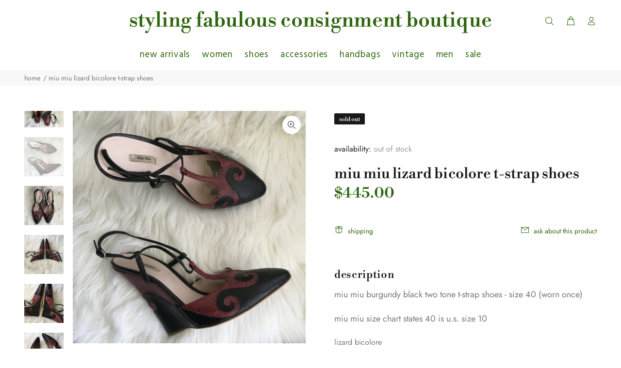

--- FILE ---
content_type: text/javascript; charset=utf-8
request_url: https://www.stylingfabulousconsignmentboutique.com/products/miu-miu-lizard-bicolore-t-strap-shoes.js
body_size: 985
content:
{"id":6892257607722,"title":"miu miu lizard bicolore t-strap shoes","handle":"miu-miu-lizard-bicolore-t-strap-shoes","description":"\u003cspan size=\"4\" style=\"font-size: large;\" rwr=\"1\"\u003emiu miu burgundy black two tone t-strap shoes - size 40 (worn once)\u003c\/span\u003e\n\u003cdiv\u003e\u003cspan size=\"4\" style=\"font-size: large;\"\u003e\u003cbr\u003e\u003c\/span\u003e\u003c\/div\u003e\n\u003cdiv\u003e\n\u003cspan size=\"4\" style=\"font-size: large;\"\u003emiu miu size chart states 40 is u.s. size 10\u003cbr\u003e\u003c\/span\u003e\n\u003cdiv\u003e\u003cbr\u003e\u003c\/div\u003e\n\u003cdiv\u003elizard bicolore \u003c\/div\u003e\n\u003cdiv\u003e\u003cbr\u003e\u003c\/div\u003e\n\u003cdiv\u003e5.5\" heels\u003c\/div\u003e\n\u003cdiv\u003e\u003cbr\u003e\u003c\/div\u003e\n\u003cdiv\u003emade in italy\u003c\/div\u003e\n\u003c\/div\u003e","published_at":"2022-10-06T20:12:35-04:00","created_at":"2022-10-06T20:12:33-04:00","vendor":"styling fabulous consignment boutique","type":"","tags":["40","miu miu","shoes","size 40","styling fabulous consignment boutique"],"price":44500,"price_min":44500,"price_max":44500,"available":false,"price_varies":false,"compare_at_price":null,"compare_at_price_min":0,"compare_at_price_max":0,"compare_at_price_varies":false,"variants":[{"id":40414175658026,"title":"Default Title","option1":"Default Title","option2":null,"option3":null,"sku":"","requires_shipping":true,"taxable":true,"featured_image":null,"available":false,"name":"miu miu lizard bicolore t-strap shoes","public_title":null,"options":["Default Title"],"price":44500,"weight":0,"compare_at_price":null,"inventory_quantity":0,"inventory_management":"shopify","inventory_policy":"deny","barcode":"","requires_selling_plan":false,"selling_plan_allocations":[]}],"images":["\/\/cdn.shopify.com\/s\/files\/1\/0243\/1979\/products\/posh.miu3a.jpg?v=1665101556","\/\/cdn.shopify.com\/s\/files\/1\/0243\/1979\/products\/posh.miu3b.jpg?v=1665101557","\/\/cdn.shopify.com\/s\/files\/1\/0243\/1979\/products\/posh.miu3c.jpg?v=1665101556","\/\/cdn.shopify.com\/s\/files\/1\/0243\/1979\/products\/posh.miu3d.jpg?v=1665101556","\/\/cdn.shopify.com\/s\/files\/1\/0243\/1979\/products\/posh.miu3e.jpg?v=1665101555","\/\/cdn.shopify.com\/s\/files\/1\/0243\/1979\/products\/posh.miu3f.jpg?v=1665101557","\/\/cdn.shopify.com\/s\/files\/1\/0243\/1979\/products\/posh.miu3g.jpg?v=1665101557","\/\/cdn.shopify.com\/s\/files\/1\/0243\/1979\/products\/posh.miu3h.jpg?v=1665101557","\/\/cdn.shopify.com\/s\/files\/1\/0243\/1979\/products\/posh.miu3i.jpg?v=1665101556"],"featured_image":"\/\/cdn.shopify.com\/s\/files\/1\/0243\/1979\/products\/posh.miu3a.jpg?v=1665101556","options":[{"name":"Title","position":1,"values":["Default Title"]}],"url":"\/products\/miu-miu-lizard-bicolore-t-strap-shoes","media":[{"alt":null,"id":22266081804330,"position":1,"preview_image":{"aspect_ratio":1.0,"height":3024,"width":3024,"src":"https:\/\/cdn.shopify.com\/s\/files\/1\/0243\/1979\/products\/posh.miu3a.jpg?v=1665101556"},"aspect_ratio":1.0,"height":3024,"media_type":"image","src":"https:\/\/cdn.shopify.com\/s\/files\/1\/0243\/1979\/products\/posh.miu3a.jpg?v=1665101556","width":3024},{"alt":null,"id":22266081837098,"position":2,"preview_image":{"aspect_ratio":1.0,"height":3024,"width":3024,"src":"https:\/\/cdn.shopify.com\/s\/files\/1\/0243\/1979\/products\/posh.miu3b.jpg?v=1665101557"},"aspect_ratio":1.0,"height":3024,"media_type":"image","src":"https:\/\/cdn.shopify.com\/s\/files\/1\/0243\/1979\/products\/posh.miu3b.jpg?v=1665101557","width":3024},{"alt":null,"id":22266081869866,"position":3,"preview_image":{"aspect_ratio":1.0,"height":3024,"width":3024,"src":"https:\/\/cdn.shopify.com\/s\/files\/1\/0243\/1979\/products\/posh.miu3c.jpg?v=1665101556"},"aspect_ratio":1.0,"height":3024,"media_type":"image","src":"https:\/\/cdn.shopify.com\/s\/files\/1\/0243\/1979\/products\/posh.miu3c.jpg?v=1665101556","width":3024},{"alt":null,"id":22266081902634,"position":4,"preview_image":{"aspect_ratio":1.0,"height":3024,"width":3024,"src":"https:\/\/cdn.shopify.com\/s\/files\/1\/0243\/1979\/products\/posh.miu3d.jpg?v=1665101556"},"aspect_ratio":1.0,"height":3024,"media_type":"image","src":"https:\/\/cdn.shopify.com\/s\/files\/1\/0243\/1979\/products\/posh.miu3d.jpg?v=1665101556","width":3024},{"alt":null,"id":22266081935402,"position":5,"preview_image":{"aspect_ratio":1.0,"height":3024,"width":3024,"src":"https:\/\/cdn.shopify.com\/s\/files\/1\/0243\/1979\/products\/posh.miu3e.jpg?v=1665101555"},"aspect_ratio":1.0,"height":3024,"media_type":"image","src":"https:\/\/cdn.shopify.com\/s\/files\/1\/0243\/1979\/products\/posh.miu3e.jpg?v=1665101555","width":3024},{"alt":null,"id":22266081968170,"position":6,"preview_image":{"aspect_ratio":1.0,"height":3024,"width":3024,"src":"https:\/\/cdn.shopify.com\/s\/files\/1\/0243\/1979\/products\/posh.miu3f.jpg?v=1665101557"},"aspect_ratio":1.0,"height":3024,"media_type":"image","src":"https:\/\/cdn.shopify.com\/s\/files\/1\/0243\/1979\/products\/posh.miu3f.jpg?v=1665101557","width":3024},{"alt":null,"id":22266082000938,"position":7,"preview_image":{"aspect_ratio":0.75,"height":4032,"width":3024,"src":"https:\/\/cdn.shopify.com\/s\/files\/1\/0243\/1979\/products\/posh.miu3g.jpg?v=1665101557"},"aspect_ratio":0.75,"height":4032,"media_type":"image","src":"https:\/\/cdn.shopify.com\/s\/files\/1\/0243\/1979\/products\/posh.miu3g.jpg?v=1665101557","width":3024},{"alt":null,"id":22266082033706,"position":8,"preview_image":{"aspect_ratio":0.75,"height":4032,"width":3024,"src":"https:\/\/cdn.shopify.com\/s\/files\/1\/0243\/1979\/products\/posh.miu3h.jpg?v=1665101557"},"aspect_ratio":0.75,"height":4032,"media_type":"image","src":"https:\/\/cdn.shopify.com\/s\/files\/1\/0243\/1979\/products\/posh.miu3h.jpg?v=1665101557","width":3024},{"alt":null,"id":22266082066474,"position":9,"preview_image":{"aspect_ratio":1.0,"height":3024,"width":3024,"src":"https:\/\/cdn.shopify.com\/s\/files\/1\/0243\/1979\/products\/posh.miu3i.jpg?v=1665101556"},"aspect_ratio":1.0,"height":3024,"media_type":"image","src":"https:\/\/cdn.shopify.com\/s\/files\/1\/0243\/1979\/products\/posh.miu3i.jpg?v=1665101556","width":3024}],"requires_selling_plan":false,"selling_plan_groups":[]}